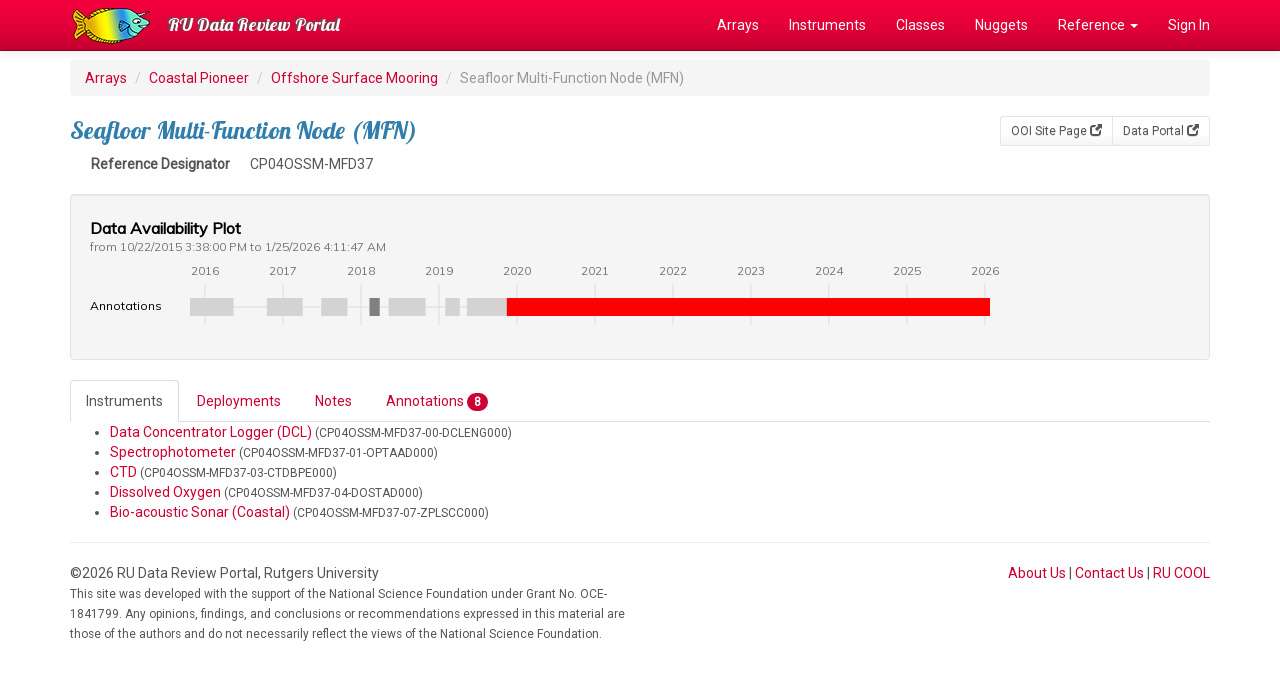

--- FILE ---
content_type: text/html; charset=UTF-8
request_url: https://datareview.marine.rutgers.edu/nodes/view/CP04OSSM-MFD37
body_size: 15659
content:
<!DOCTYPE html>
<html lang="en">
<head>
  <link rel="stylesheet" href="https://fonts.googleapis.com/css?family=Lobster|Roboto">
  <meta http-equiv="Content-Type" content="text/html; charset=iso-8859-1">
  <meta http-equiv="X-UA-Compatible" content="IE=edge">
  <meta name="viewport" content="width=device-width, initial-scale=1">

  <title>Seafloor Multi-Function Node (MFN)</title>

  <link href="/favicon.ico" type="image/x-icon" rel="icon"/><link href="/favicon.ico" type="image/x-icon" rel="shortcut icon"/>  
	<link rel="stylesheet" href="/css/bootstrap/bootstrap.css"/>
	<link rel="stylesheet" href="/css/custom.css"/>
<link rel="stylesheet" href="https://fonts.googleapis.com/css?family=Muli"/><link rel="stylesheet" href="/visavail/css/visavail.css"/><link rel="stylesheet" href="/font-awesome/css/font-awesome.min.css"/>
  <!-- HTML5 shim and Respond.js for IE8 support of HTML5 elements and media queries -->
  <!-- WARNING: Respond.js doesn't work if you view the page via file:// -->
  <!--[if lt IE 9]>
    <script src="https://oss.maxcdn.com/html5shiv/3.7.2/html5shiv.min.js"></script>
    <script src="https://oss.maxcdn.com/respond/1.4.2/respond.min.js"></script>
  <![endif]-->
</head>

<body>
  <!-- Fixed navbar -->
  <nav class="navbar navbar-inverse navbar-fixed-top">
    <div class="container">
      <div class="navbar-header">
        <a class="navbar-brand" href="/" style="padding-top:0px;"><img src="/img/logo.png" alt=""/></a>
        <button type="button" class="navbar-toggle collapsed" data-toggle="collapse" data-target="#navbar" aria-expanded="false" aria-controls="navbar">
          <span class="sr-only">Toggle navigation</span>
          <span class="icon-bar"></span>
          <span class="icon-bar"></span>
          <span class="icon-bar"></span>
        </button>
        <a class="navbar-brand" href="/">RU Data Review Portal</a>
      </div>
      <div id="navbar" class="collapse navbar-collapse">
        <ul class="nav navbar-nav navbar-right">
          <li><a href="/regions">Arrays</a></li>
          <li><a href="/instruments/all">Instruments</a></li>
          <li><a href="/instrumentClasses">Classes</a></li>
          <li><a href="/nuggets">Nuggets</a></li>
          <li class="dropdown"><a href="#" class="dropdown-toggle" data-toggle="dropdown" role="button" aria-expanded="false">Reference <span class="caret"></span></a>           
            <ul class="dropdown-menu" role="menu">
              <li><a href="/pages/reference">Reference Index</a></li>
              <li><a href="/parameters/all">Parameters</a></li>
              <li><a href="/streams/all">Streams</a></li>
              <li><a href="/notes">Review Notes</a></li>
              <li role="separator" class="divider"></li>
              <li><a href="/instruments/status">Instrument Progress</a></li>
              <li><a href="/reviews/status">Review Progress</a></li>
              <li role="separator" class="divider"></li>
              <li><a href="/regions/array-monthly">Array Stats</a></li>
            </ul>
          </li>
                    <li><a href="/users/login" class="">Sign In</a></li>
                  </ul>
      </div><!--/.nav-collapse -->
    </div>
  </nav>

  <div class="container">
    
    <ol class="breadcrumb">
  <li><a href="/">Arrays</a></li>
  <li><a href="/regions/view/CP">Coastal Pioneer</a></li>
  <li><a href="/sites/view/CP04OSSM">Offshore Surface Mooring</a></li>
  <li class="active">Seafloor Multi-Function Node (MFN)</li>
</ol>

<div class="btn-toolbar pull-right" role="toolbar" aria-label="...">
  <div class="btn-group btn-group-sm" role="group" aria-label="...">
    <a href="http://oceanobservatories.org/site/CP04OSSM" class="btn btn-default">OOI Site Page <span class="glyphicon glyphicon-new-window" aria-hidden="true"></span></a>    <a href="https://ooinet.oceanobservatories.org/plot/#CP04OSSM-MFD37" class="btn btn-default">Data Portal <span class="glyphicon glyphicon-new-window" aria-hidden="true"></span></a>  </div>
<!--
  <div class="btn-group btn-group-sm" role="group" aria-label="...">
    <a href="/nodes/view/CP04OSSM-MFD37" class="btn btn-primary active">Info <span class="glyphicon glyphicon-info-sign" aria-hidden="true"></a>    <a href="/nodes/stats-daily/CP04OSSM-MFD37" class="btn btn-default">Daily Stats <span class="glyphicon glyphicon-stats" aria-hidden="true"></a>    <a href="/nodes/stats-monthly/CP04OSSM-MFD37" class="btn btn-default">Monthly Stats <span class="glyphicon glyphicon-stats" aria-hidden="true"></a>  </div>
-->
</div>

<h3>Seafloor Multi-Function Node (MFN)</h3>

<dl class="dl-horizontal">
  <dt>Reference Designator</dt>
  <dd>CP04OSSM-MFD37</dd>
</dl>


<!-- Stats Graph -->
<div id="availability-chart" class="well"><!-- Visavail.js chart will be inserted here --></div>


<div><!-- Tabbed Navigation -->

  <!-- Nav Tabs -->
  <ul class="nav nav-tabs" role="tablist">
    <li role="presentation" class="active"><a href="#instruments" aria-controls="instruments" role="tab" data-toggle="tab">Instruments</a></li>
    <li role="presentation"><a href="#deployments" aria-controls="deployments" role="tab" data-toggle="tab">Deployments </a></li>
    <li role="presentation"><a href="#notes" aria-controls="notes" role="tab" data-toggle="tab">Notes </a></li>
    <li role="presentation"><a href="#issues" aria-controls="issues" role="tab" data-toggle="tab">Annotations <span class="badge">8</span></a></li>
  </ul>

  <!-- Tab Content -->
  <div class="tab-content">
    <div role="tabpanel" class="tab-pane active" id="instruments">
      <ul>
                <li><a href="/instruments/report/CP04OSSM-MFD37-00-DCLENG000">Data Concentrator Logger (DCL)</a> <small>(CP04OSSM-MFD37-00-DCLENG000)</small></li>
                <li><a href="/instruments/report/CP04OSSM-MFD37-01-OPTAAD000">Spectrophotometer</a> <small>(CP04OSSM-MFD37-01-OPTAAD000)</small></li>
                <li><a href="/instruments/report/CP04OSSM-MFD37-03-CTDBPE000">CTD</a> <small>(CP04OSSM-MFD37-03-CTDBPE000)</small></li>
                <li><a href="/instruments/report/CP04OSSM-MFD37-04-DOSTAD000">Dissolved Oxygen</a> <small>(CP04OSSM-MFD37-04-DOSTAD000)</small></li>
                <li><a href="/instruments/report/CP04OSSM-MFD37-07-ZPLSCC000">Bio-acoustic Sonar (Coastal)</a> <small>(CP04OSSM-MFD37-07-ZPLSCC000)</small></li>
              </ul>

    </div>
    <div role="tabpanel" class="tab-pane" id="deployments">

              <p>No deployments found</p>
      
    </div>
    <div role="tabpanel" class="tab-pane" id="notes">

        <p>No notes yet.</p>
      <p class="text-left">
        <a href="/notes/add/CP04OSSM-MFD37" class="btn btn-primary">New Note</a>      </p>

    </div>
    <div role="tabpanel" class="tab-pane" id="issues">

      <table class="table table-striped">
  <thead>
    <tr>
      <th>Metadata</th>
      <th>Start Date</th>
      <th>End Date</th>
      <th>Comment</th>
    </tr>
  </thead>
  <tbody>
    <tr>
    <td>
      <span class="glyphicon glyphicon-tag" style="font-size: 1.0em; color:black;" aria-hidden="true" title="Unknown"></span> 
      <small>CP04OSSM<br />
              <strong>Method:</strong> telemetered <br />
                        </small>
    </td>
    <td>
              10/22/15, 3:38 PM 
       
    </td>
    <td>
              5/13/16, 1:18 PM 
       
    </td>
    <td>
      <p>Fuel cell impacted available instrument power, so telemetered data are not available or reliable. Recovered data are available for instruments that could record internally.</p>
       
      <p><small>
          <strong>Id:</strong> 1362</em> 
                  <strong>By:</strong> leila</em>
         
         
      </small></p>
    </td>
  </tr>
  <tr>
    <td>
      <span class="glyphicon glyphicon-tag" style="font-size: 1.0em; color:black;" aria-hidden="true" title="Unknown"></span> 
      <small>CP04OSSM-MFD37<br />
                        </small>
    </td>
    <td>
              10/16/16, 8:00 PM 
       
    </td>
    <td>
              4/2/17, 9:00 PM 
       
    </td>
    <td>
      <p>No telemetered data are expected because of ground faults on the seafloor Multi-Function Node. Recovered data are available from instruments recording internally.</p>
       
      <p><small>
          <strong>Id:</strong> 356</em> 
                  <strong>By:</strong> leila</em>
         
         
      </small></p>
    </td>
  </tr>
  <tr>
    <td>
      <span class="glyphicon glyphicon-tag" style="font-size: 1.0em; color:black;" aria-hidden="true" title="Unknown"></span> 
      <small>CP04OSSM-MFD37<br />
                        </small>
    </td>
    <td>
              6/28/17, 5:00 AM 
       
    </td>
    <td>
              10/29/17, 3:00 AM 
       
    </td>
    <td>
      <p>No telemetered data expected because the DSL line has failed.</p>
       
      <p><small>
          <strong>Id:</strong> 358</em> 
                  <strong>By:</strong> leila</em>
         
         
      </small></p>
    </td>
  </tr>
  <tr>
    <td>
      <span class="glyphicon glyphicon-remove" style="font-size: 1.0em; color:gray;" aria-hidden="true" title="Not Available"></span> 
      <small>CP04OSSM-MFD37<br />
              <strong>Method:</strong> telemetered <br />
                        </small>
    </td>
    <td>
              2/9/18, 1:02 PM 
       
    </td>
    <td>
              3/29/18, 8:42 AM 
       
    </td>
    <td>
      <p>Deployment 7: Communication with the MFN instruments was disabled  due to intermittent communications over the DSL line.</p>
       
      <p><small>
          <strong>Id:</strong> 938</em> 
                  <strong>By:</strong> leila</em>
         
                  <br />
          <strong>Flag:</strong> not_available 
          <strong>Exclude:</strong> No         
      </small></p>
    </td>
  </tr>
  <tr>
    <td>
      <span class="glyphicon glyphicon-tag" style="font-size: 1.0em; color:black;" aria-hidden="true" title="Unknown"></span> 
      <small>CP04OSSM-MFD37<br />
              <strong>Method:</strong> telemetered <br />
                        </small>
    </td>
    <td>
              5/9/18, 11:00 PM 
       
    </td>
    <td>
              10/30/18, 10:30 AM 
       
    </td>
    <td>
      <p>Instruments are presently disabled. Note: Instruments may continue to sample using internal batteries and storage cards.</p>
       
      <p><small>
          <strong>Id:</strong> 1518</em> 
                  <strong>By:</strong> leila</em>
         
         
      </small></p>
    </td>
  </tr>
  <tr>
    <td>
      <span class="glyphicon glyphicon-tag" style="font-size: 1.0em; color:black;" aria-hidden="true" title="Unknown"></span> 
      <small>CP04OSSM<br />
              <strong>Method:</strong> telemetered <br />
                        </small>
    </td>
    <td>
              1/30/19, 10:00 AM 
       
    </td>
    <td>
              4/8/19, 7:39 AM 
       
    </td>
    <td>
      <p>CP04OSSM D00009 buoy broke free and went adrift on 1/30/2019, 1500UTC. All instruments on the MFN ceased telemetry on 1/30/2019 and instruments on the buoy/NSIF continued to sample through 2/1/2019. No more telemetered data expected for this deployment.</p>
       
      <p><small>
          <strong>Id:</strong> 1557</em> 
                  <strong>By:</strong> cdobson</em>
         
         
      </small></p>
    </td>
  </tr>
  <tr>
    <td>
      <span class="glyphicon glyphicon-tag" style="font-size: 1.0em; color:black;" aria-hidden="true" title="Unknown"></span> 
      <small>CP04OSSM-MFD37<br />
                        </small>
    </td>
    <td>
              5/11/19, 8:00 PM 
       
    </td>
    <td>
       
    </td>
    <td>
      <p>Deployment 10: Telemetered data from all MFN instruments could be delayed up to 3 days due to a limitation in communications with the MFN.</p>
       
      <p><small>
          <strong>Id:</strong> 1629</em> 
                  <strong>By:</strong> cdobson</em>
         
         
      </small></p>
    </td>
  </tr>
  <tr>
    <td>
      <span class="glyphicon glyphicon-remove" style="font-size: 1.0em; color:red;" aria-hidden="true" title="Not Operational"></span> 
      <small>CP04OSSM-MFD37<br />
                        </small>
    </td>
    <td>
              11/14/19, 7:00 PM 
       
    </td>
    <td>
       
    </td>
    <td>
      <p>Deployment 11: MFN offline due to high voltage short on 2019-11-15. No telemetered data expected from instruments on the MFN; instruments with external batteries will continue to log internally.</p>
       
      <p><small>
          <strong>Id:</strong> 1820</em> 
                  <strong>By:</strong> cdobson</em>
         
                  <br />
          <strong>Flag:</strong> not_operational 
          <strong>Exclude:</strong> No         
      </small></p>
    </td>
  </tr>
  </tbody>
</table>    


    </div>
  </div><!-- End Tab Content -->

</div><!-- End Tabbed Navigation -->



    <hr>

    <footer>
      <div class="row">
        <div class="col-md-6">
          &copy;2026 RU Data Review Portal, Rutgers University
          <p><small>This site was developed with the support of the National Science Foundation under Grant No. OCE-1841799. Any opinions, findings, and conclusions or recommendations expressed in this material are those of the authors and do not necessarily reflect the views of the National Science Foundation.</small></p>
        </div>
        <div class="col-md-6 text-right">
          <a href="/pages/about">About Us</a> |
          <a href="/pages/contact">Contact Us</a> |
          <a href="https://rucool.marine.rutgers.edu">RU COOL</a>
        </div>
      </div>
    </footer>

  </div> <!-- /container -->

  
	<script src="/js/jquery/jquery.js"></script>
	<script src="/js/bootstrap/bootstrap.js"></script>
<script src="/moment/moment-with-locales.min.js"></script><script src="/d3/d3.min.js"></script><script src="/visavail/js/visavail.js"></script><script>  var dataset = [{"measure":"Annotations","categories":{"available":{"color":"green"},"fail":{"color":"red"},"not_available":{"color":"gray"},"not_evaluated":{"color":"steelblue"},"not_operational":{"color":"red"},"pending_ingest":{"color":"lightgray"},"suspect":{"color":"orange"},"Unknown":{"color":"lightgrey"}},"data":[["2015-10-22 15:38:00","Unknown","2016-05-13 13:18:00"],["2016-10-16 20:00:00","Unknown","2017-04-02 21:00:18"],["2017-06-28 05:00:15","Unknown","2017-10-29 03:00:00"],["2018-02-09 13:02:27","not_available","2018-03-29 08:42:00"],["2018-05-09 23:00:18","Unknown","2018-10-30 10:30:00"],["2019-01-30 10:00:00","Unknown","2019-04-08 07:39:00"],["2019-05-11 20:00:00","Unknown","2026-01-25 04:11:47"],["2019-11-14 19:00:00","not_operational","2026-01-25 04:11:47"]]}];
  moment.locale("en");
  var chart = visavailChart().width(800); // define width of chart in px
  d3.select("#availability-chart")
    .datum(dataset)
    .call(chart);
</script><script>  var url = document.location.toString();
  if (url.match('#')) {
      $('.nav-tabs a[href="#' + url.split('#')[1] + '"]').tab('show');
  } 
  
  // Change hash for page-reload
  $('.nav-tabs a').on('shown.bs.tab', function (e) {
      window.location.hash = e.target.hash;
     window.scrollTo(0, 0);
  })
</script>
  <!-- Global site tag (gtag.js) - Google Analytics -->
  <script async src="https://www.googletagmanager.com/gtag/js?id=UA-48897328-5"></script>
  <script>
    window.dataLayer = window.dataLayer || [];
    function gtag(){dataLayer.push(arguments);}
    gtag('js', new Date());
  
    gtag('config', 'UA-48897328-5');
  </script>

</body>
</html>






